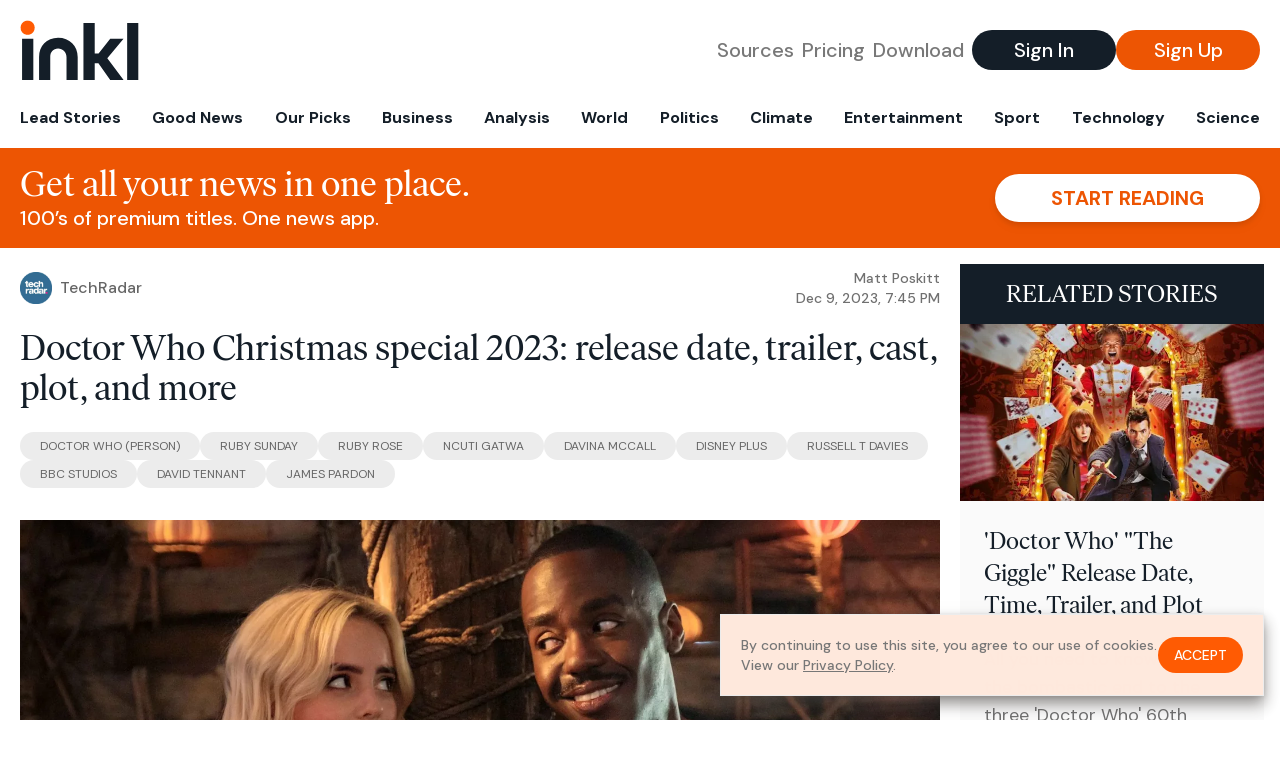

--- FILE ---
content_type: text/html; charset=utf-8
request_url: https://www.inkl.com/news/doctor-who-christmas-special-2023-release-date-trailer-cast-plot-and-more
body_size: 13830
content:
<!DOCTYPE html>
<html lang="en">
  <head>
    <meta charset="utf-8">
    <meta http-equiv="X-UA-Compatible" content="IE=edge">
    <meta name="viewport" content="width=device-width, initial-scale=1.0, maximum-scale=6.0">
    <meta name="format-detection" content="telephone=no">

    <link rel="preconnect" href="https://d33gy59ovltp76.cloudfront.net" crossorigin>
    <link rel="preconnect" href="https://images.inkl.com" crossorigin>
    <link rel="preconnect" href="https://fonts.googleapis.com">
    <link rel="preconnect" href="https://fonts.gstatic.com" crossorigin>

    <link rel="dns-prefetch" href="https://www.googletagmanager.com/">

    <link rel="preload" href="https://static.inkl.com/fonts2/IvarHeadline-Regular.woff2" as="font" type="font/woff2" crossorigin>

    <link rel="preload" href="https://static.inkl.com/fonts2/IvarText-Regular.woff2" as="font" type="font/woff2" crossorigin>

    <link rel="preload" href="https://fonts.googleapis.com/css2?family=DM+Sans:wght@400;500;700&display=swap" as="style" onload="this.onload=null;this.rel='stylesheet'">
    <noscript>
      <link href="https://fonts.googleapis.com/css2?family=DM+Sans:wght@400;500;700&display=swap" rel="stylesheet" type="text/css">
    </noscript>

    <link href="https://d33gy59ovltp76.cloudfront.net/assets/app-f6287c561729fd5371e6ba0d030e68fb.css?vsn=d" rel="stylesheet">

    <title>Doctor Who Christmas special 2023: release date,…</title>
    <meta name="description" content="Here&#39;s everything we know about the 2023 Doctor Who Christmas special on Disney Plus and the BBC.">
    <meta name="keywords" content="inkl, world news, news, news headlines, daily news, breaking news, news app, news today, today news, news today, global news">

    <link rel="canonical" href="https://www.techradar.com/streaming/doctor-who-christmas-special-2023">
    <meta name="robots" content="index, follow, max-image-preview:large, max-snippet:-1, max-video-preview:-1">

    <meta property="fb:app_id" content="365433033624261">
    <meta name="stripe-key" content="pk_live_4MaciIC6UIVKoR3FKLFpEAGp">

      <meta name="apple-itunes-app" content="app-id=993231222,affiliate-data=ct=website-top-banner&pt=117136954">

    <meta property="og:site_name" content="inkl">
<meta property="og:url" content="https://www.inkl.com/news/doctor-who-christmas-special-2023-release-date-trailer-cast-plot-and-more">
<meta property="og:title" content="Doctor Who Christmas special 2023: release date, trailer, cast, plot, and more">
<meta property="og:description" content="Here&#39;s everything we know about the 2023 Doctor Who Christmas special on Disney Plus and the BBC.">
<meta property="og:image" content="https://images.inkl.com/s3/article/lead_image/19890577/hC7cjiohRKuyq7wJ7yTBx6.png">
<meta property="og:type" content="article">
    <meta name="twitter:card" content="summary_large_image">
<meta name="twitter:site" content="@inkl">
<meta name="twitter:title" content="Doctor Who Christmas special 2023: release date, trailer, cast, plot, and more">
<meta name="twitter:description" content="Here&#39;s everything we know about the 2023 Doctor Who Christmas special on Disney Plus and the BBC.">
<meta name="twitter:image" content="https://images.inkl.com/s3/article/lead_image/19890577/hC7cjiohRKuyq7wJ7yTBx6.png">

    <link rel="apple-touch-icon" sizes="57x57" href="https://d33gy59ovltp76.cloudfront.net/images/icons/apple-icon-57x57-273487d41793ad42e18896c6892c03ac.png?vsn=d">
<link rel="apple-touch-icon" sizes="60x60" href="https://d33gy59ovltp76.cloudfront.net/images/icons/apple-icon-60x60-026cef62163fcb13a10329d5fd868f05.png?vsn=d">
<link rel="apple-touch-icon" sizes="72x72" href="https://d33gy59ovltp76.cloudfront.net/images/icons/apple-icon-72x72-870540e8737dc51009c67377905040ff.png?vsn=d">
<link rel="apple-touch-icon" sizes="76x76" href="https://d33gy59ovltp76.cloudfront.net/images/icons/apple-icon-76x76-20c7f2bd09af6a202c3888a12d8f6daa.png?vsn=d">
<link rel="apple-touch-icon" sizes="114x114" href="https://d33gy59ovltp76.cloudfront.net/images/icons/apple-icon-114x114-47a69498bf3d1195f494867a527e3be1.png?vsn=d">
<link rel="apple-touch-icon" sizes="120x120" href="https://d33gy59ovltp76.cloudfront.net/images/icons/apple-icon-120x120-f4d9e0a044a59fe65b605c220beaa87a.png?vsn=d">
<link rel="apple-touch-icon" sizes="144x144" href="https://d33gy59ovltp76.cloudfront.net/images/icons/apple-icon-144x144-bf03d0eb69cbd685da8ff304d68249f2.png?vsn=d">
<link rel="apple-touch-icon" sizes="152x152" href="https://d33gy59ovltp76.cloudfront.net/images/icons/apple-icon-152x152-e61a47ee784e3519a3d3a1dd27886a33.png?vsn=d">
<link rel="apple-touch-icon" sizes="180x180" href="https://d33gy59ovltp76.cloudfront.net/images/icons/apple-icon-180x180-fd7b9426499f791e179b83c9615abf71.png?vsn=d">

<link rel="icon" type="image/png" href="https://d33gy59ovltp76.cloudfront.net/images/icons/favicon-192x192-e7d1b5fa77fbacba2867ff948175b38b.png?vsn=d" sizes="192x192">
<link rel="icon" type="image/png" href="https://d33gy59ovltp76.cloudfront.net/images/icons/favicon-128x128-81766d2365575b2466669aa96fdd9659.png?vsn=d" sizes="128x128">
<link rel="icon" type="image/png" href="https://d33gy59ovltp76.cloudfront.net/images/icons/favicon-96x96-0a8fcd6fd4e29d031d64819211f6a1c2.png?vsn=d" sizes="96x96">
<link rel="icon" type="image/png" href="https://d33gy59ovltp76.cloudfront.net/images/icons/favicon-32x32-c3eec105929e24dddbd8c64f89f9bfd3.png?vsn=d" sizes="32x32">
<link rel="icon" type="image/png" href="https://d33gy59ovltp76.cloudfront.net/images/icons/favicon-16x16-6bbbe00d479c8e8e933b6d5dfb4b5a7a.png?vsn=d" sizes="16x16">


      <script>
        window.fbAsyncInit = function() {
          FB.init({
            appId            : '365433033624261',
            autoLogAppEvents : true,
            xfbml            : true,
            version          : 'v15.0'
          });
        };
      </script>
      <script defer crossorigin="anonymous" src="https://connect.facebook.net/en_US/sdk.js">
      </script>

    <script defer type="text/javascript" src="https://d33gy59ovltp76.cloudfront.net/assets/app-4bb34170b393e70645eb5199e6819026.js?vsn=d">
    </script>
    <script defer src="https://kit.fontawesome.com/6e9cffa9a6.js" crossorigin="anonymous">
    </script>




    
  <script type="application/ld+json">
    {"@context":"https://schema.org","@type":"NewsArticle","datePublished":"2023-12-09T19:45:12.000Z","description":"Here's everything we know about the 2023 Doctor Who Christmas special on Disney Plus and the BBC.","hasPart":{"@type":"WebPageElement","cssSelector":".paywall","isAccessibleForFree":"False"},"headline":"Doctor Who Christmas special 2023: release date, trailer, cast, plot, and more","image":["https://images.inkl.com/s3/article/lead_image/19890577/hC7cjiohRKuyq7wJ7yTBx6.png"],"isAccessibleForFree":"False","mainEntityOfPage":{"@id":"https://www.techradar.com/streaming/doctor-who-christmas-special-2023","@type":"WebPage"}}
  </script>

  </head>

  <body class="flex flex-col min-h-screen">
    <nav id="side-menu" class="bg-white fixed top-0 bottom-0 left-0 z-50 h-100 w-[var(--side-menu-width)] overflow-x-hidden overflow-y-auto hidden select-none">
  <div>
    <a class="flex items-center h-15 mx-5 border-b font-sans font-medium" href="/">
      Home
    </a>
  </div>

  <div>
    <a class="flex items-center h-15 mx-5 border-b font-sans font-medium" href="/glance">
      For You
    </a>
  </div>

  <div>
    <a class="flex items-center h-15 mx-5 border-b font-sans font-medium" href="/newsletters/morning-edition">
      The Morning Edition
    </a>
  </div>

  <div>
    <a class="flex items-center h-15 mx-5 border-b font-sans font-medium" href="/saved">
      Saved Articles
      <span class="inline-block text-orange ml-2">
        0
      </span>
    </a>
  </div>

  <div>
    <a class="flex items-center h-15 mx-5 border-b font-sans font-medium" href="/history">
      Reading History
    </a>
  </div>

  <div>
    <div class="flex items-center justify-between h-15 mx-5 border-b font-sans font-medium cursor-pointer bg-white top-0" data-expand="side-menu-publishers-list">
      Publishers <i class="fa-regular fa-chevron-right text-gray" data-expand-icon></i>
    </div>

    <div id="side-menu-publishers-list" class="hidden overflow-y-hidden">

    </div>
  </div>

  <div>
    <div class="flex items-center justify-between h-15 mx-5 border-b font-sans font-medium cursor-pointer bg-white top-0" data-expand="side-menu-tags-list">
      My Topics <i class="fa-regular fa-chevron-right text-gray" data-expand-icon></i>
    </div>

    <div id="side-menu-tags-list" class="hidden overflow-y-hidden">

    </div>
  </div>

  <div>
    <a class="flex items-center h-15 mx-5 border-b font-sans font-medium" href="/account">
      My Account
    </a>
  </div>

  <div>
    <a class="flex items-center h-15 mx-5 border-b font-sans font-medium" href="/plans">
      My Membership
    </a>
  </div>

  <div>
    <a class="flex items-center h-15 mx-5 border-b font-sans font-medium" href="/invite">
      Recommend inkl
    </a>
  </div>

  <div>
    <a class="flex items-center h-15 mx-5 border-b font-sans font-medium" href="/about">
      About inkl
    </a>
  </div>

  <div>
    <a class="flex items-center h-15 mx-5 border-b font-sans font-medium" href="/faqs">
      FAQs
    </a>
  </div>

  <div>
    <a class="flex items-center h-15 mx-5 border-b font-sans font-medium" href="/logout">
      Logout
    </a>
  </div>
</nav>

<div id="site-overlay" class="fixed top-0 bottom-0 left-0 right-0 z-40 bg-orange-200/[.5]"></div>

      <nav id="navbar-public-content" class="flex justify-between items-center px-4 py-2 border-b max-w-1280 w-full mx-auto md:border-none md:py-5 md:px-5">
  <a href="/" class="block">
    <img src="https://d33gy59ovltp76.cloudfront.net/images/branding/inkl-logo-no-tagline-positive-rgb-65407c529d147f60d429f3be2000a89d.svg?vsn=d" alt="inkl" class="h-8 w-auto md:h-15" width="169" height="85">
  </a>

  <div class="flex items-center gap-2 md:gap-4">
    <a href="/our-content-partners" rel="nofollow" class="hidden font-sans font-medium text-xl text-gray mx-1 lg:block">
      Sources
    </a>

    <a href="/features/#our-plans" rel="nofollow" class="hidden font-sans font-medium text-xl text-gray mx-1 lg:block">
      Pricing
    </a>

    <a href="/features/#download" rel="nofollow" class="hidden font-sans font-medium text-xl text-gray ml-1 mr-2 lg:block">
      Download
    </a>

    <a href="/signin" rel="nofollow" class="flex justify-center items-center font-sans text-xs w-24 h-7 text-white bg-blue-900 rounded-full md:h-10 md:w-36 md:text-xl md:font-medium">
      Sign In
    </a>

    <a href="/signin" rel="nofollow" class="flex justify-center items-center font-sans text-xs w-24 h-7 text-white bg-orange-500 rounded-full md:h-10 md:w-36 md:text-xl md:font-medium">
      Sign Up
    </a>
  </div>
</nav>

  <div id="navbar-public-content-nav-items" itemtype="http://www.schema.org/SiteNavigationElement" itemscope="itemscope" class="flex overflow-x-auto scrollbar-none max-w-1280 w-full mx-auto md:justify-between">

      <a href="/sections/lead-stories" class="flex whitespace-nowrap items-center font-sans font-bold text-xs h-12 hover:text-orange pt-1 border-b-4 border-transparent px-2 first:pl-4 last:pr-4 md:text-base md:pb-4 md:first:pl-5 md:last:pr-5 md:border-b-0">
        <meta content="Lead Stories" itemprop="name" itemprop="url">
        Lead Stories
      </a>

      <a href="/sections/good-news" class="flex whitespace-nowrap items-center font-sans font-bold text-xs h-12 hover:text-orange pt-1 border-b-4 border-transparent px-2 first:pl-4 last:pr-4 md:text-base md:pb-4 md:first:pl-5 md:last:pr-5 md:border-b-0">
        <meta content="Good News" itemprop="name" itemprop="url">
        Good News
      </a>

      <a href="/sections/editors-picks" class="flex whitespace-nowrap items-center font-sans font-bold text-xs h-12 hover:text-orange pt-1 border-b-4 border-transparent px-2 first:pl-4 last:pr-4 md:text-base md:pb-4 md:first:pl-5 md:last:pr-5 md:border-b-0">
        <meta content="Our Picks" itemprop="name" itemprop="url">
        Our Picks
      </a>

      <a href="/sections/business" class="flex whitespace-nowrap items-center font-sans font-bold text-xs h-12 hover:text-orange pt-1 border-b-4 border-transparent px-2 first:pl-4 last:pr-4 md:text-base md:pb-4 md:first:pl-5 md:last:pr-5 md:border-b-0">
        <meta content="Business" itemprop="name" itemprop="url">
        Business
      </a>

      <a href="/sections/analysis" class="flex whitespace-nowrap items-center font-sans font-bold text-xs h-12 hover:text-orange pt-1 border-b-4 border-transparent px-2 first:pl-4 last:pr-4 md:text-base md:pb-4 md:first:pl-5 md:last:pr-5 md:border-b-0">
        <meta content="Analysis" itemprop="name" itemprop="url">
        Analysis
      </a>

      <a href="/sections/world" class="flex whitespace-nowrap items-center font-sans font-bold text-xs h-12 hover:text-orange pt-1 border-b-4 border-transparent px-2 first:pl-4 last:pr-4 md:text-base md:pb-4 md:first:pl-5 md:last:pr-5 md:border-b-0">
        <meta content="World" itemprop="name" itemprop="url">
        World
      </a>

      <a href="/sections/politics" class="flex whitespace-nowrap items-center font-sans font-bold text-xs h-12 hover:text-orange pt-1 border-b-4 border-transparent px-2 first:pl-4 last:pr-4 md:text-base md:pb-4 md:first:pl-5 md:last:pr-5 md:border-b-0">
        <meta content="Politics" itemprop="name" itemprop="url">
        Politics
      </a>

      <a href="/sections/climate" class="flex whitespace-nowrap items-center font-sans font-bold text-xs h-12 hover:text-orange pt-1 border-b-4 border-transparent px-2 first:pl-4 last:pr-4 md:text-base md:pb-4 md:first:pl-5 md:last:pr-5 md:border-b-0">
        <meta content="Climate" itemprop="name" itemprop="url">
        Climate
      </a>

      <a href="/sections/entertainment" class="flex whitespace-nowrap items-center font-sans font-bold text-xs h-12 hover:text-orange pt-1 border-b-4 border-transparent px-2 first:pl-4 last:pr-4 md:text-base md:pb-4 md:first:pl-5 md:last:pr-5 md:border-b-0">
        <meta content="Entertainment" itemprop="name" itemprop="url">
        Entertainment
      </a>

      <a href="/sections/sport" class="flex whitespace-nowrap items-center font-sans font-bold text-xs h-12 hover:text-orange pt-1 border-b-4 border-transparent px-2 first:pl-4 last:pr-4 md:text-base md:pb-4 md:first:pl-5 md:last:pr-5 md:border-b-0">
        <meta content="Sport" itemprop="name" itemprop="url">
        Sport
      </a>

      <a href="/sections/technology" class="flex whitespace-nowrap items-center font-sans font-bold text-xs h-12 hover:text-orange pt-1 border-b-4 border-transparent px-2 first:pl-4 last:pr-4 md:text-base md:pb-4 md:first:pl-5 md:last:pr-5 md:border-b-0">
        <meta content="Technology" itemprop="name" itemprop="url">
        Technology
      </a>

      <a href="/sections/science" class="flex whitespace-nowrap items-center font-sans font-bold text-xs h-12 hover:text-orange pt-1 border-b-4 border-transparent px-2 first:pl-4 last:pr-4 md:text-base md:pb-4 md:first:pl-5 md:last:pr-5 md:border-b-0">
        <meta content="Science" itemprop="name" itemprop="url">
        Science
      </a>

  </div>


    <main role="main" class="grow flex flex-col" side-menu-pushable>
      <div class="bg-orange-500 text-white sticky top-0 z-10">
  <div class="px-3 pt-4 pb-5 md:hidden">
    <div class="font-headline text-[26px] text-center">Get all your news in one place.</div>

    <div class="flex gap-3 justify-center items-center mt-2">
      <div class="font-sans text-xs leading-tight text-right">
        100’s of premium titles. <br> One app.
      </div>

      <a href="/signin" rel="nofollow" class="flex justify-center items-center font-sans font-bold text-xs h-7 px-5 text-orange-500 bg-white rounded-full uppercase whitespace-nowrap drop-shadow-md">
        Start reading
      </a>
    </div>
  </div>

  <div class="hidden justify-between items-center px-5 py-4 max-w-1280 w-full mx-auto md:flex">
    <div>
      <div class="font-headline text-4xl">Get all your news in one place.</div>
      <div class="font-sans font-medium text-xl">
        100’s of premium titles. One news app.
      </div>
    </div>

    <a href="/signin" rel="nofollow" class="flex justify-center items-center font-sans font-bold text-xl h-12 px-14 text-orange-500 bg-white rounded-full uppercase whitespace-nowrap drop-shadow-md">
      Start reading
    </a>
  </div>
</div>

<div class="flex flex-col pb-5 overflow-x-hidden max-w-1280 w-full mx-auto md:flex-row">
  <div>
    <div class="p-4 md:p-5">
      <div class="flex items-center">
        <img src="https://images.inkl.com/s3/publisher/icon_rounded/275/techradar-icon-rounded.png" alt="TechRadar" class="w-6 h-6 md:w-8 md:h-8" width="50" height="50">

        <div class="font-sans font-medium text-xs text-gray-600 ml-2 md:text-base">
          TechRadar
        </div>

        <div class="font-sans font-medium text-2xs text-gray-500 text-right ml-auto md:text-xs">

            <div>Matt Poskitt</div>


            <time local-datetime local-datetime-format="short-datetime" datetime="2023-12-09T19:45:12.000Z">
            </time>

        </div>
      </div>

      <h1 class="font-headline text-4xl mt-5">Doctor Who Christmas special 2023: release date, trailer, cast, plot, and more</h1>

        <div class="flex flex-wrap gap-x-4 gap-y-3 mt-6">

            <a href="/topics/doctor-who-person" class="font-sans grow text-center text-2xs uppercase leading-none text-gray-600 bg-gray-200 whitespace-nowrap rounded-full px-5 py-2 md:grow-0">
              Doctor Who (Person)
            </a>

            <a href="/topics/ruby-sunday" class="font-sans grow text-center text-2xs uppercase leading-none text-gray-600 bg-gray-200 whitespace-nowrap rounded-full px-5 py-2 md:grow-0">
              Ruby Sunday
            </a>

            <a href="/topics/ruby-rose" class="font-sans grow text-center text-2xs uppercase leading-none text-gray-600 bg-gray-200 whitespace-nowrap rounded-full px-5 py-2 md:grow-0">
              Ruby Rose
            </a>

            <a href="/topics/ncuti-gatwa" class="font-sans grow text-center text-2xs uppercase leading-none text-gray-600 bg-gray-200 whitespace-nowrap rounded-full px-5 py-2 md:grow-0">
              Ncuti Gatwa
            </a>

            <a href="/topics/davina-mccall" class="font-sans grow text-center text-2xs uppercase leading-none text-gray-600 bg-gray-200 whitespace-nowrap rounded-full px-5 py-2 md:grow-0">
              Davina McCall
            </a>

            <a href="/topics/disney-plus" class="font-sans grow text-center text-2xs uppercase leading-none text-gray-600 bg-gray-200 whitespace-nowrap rounded-full px-5 py-2 md:grow-0">
              Disney Plus
            </a>

            <a href="/topics/russell-t-davies-person" class="font-sans grow text-center text-2xs uppercase leading-none text-gray-600 bg-gray-200 whitespace-nowrap rounded-full px-5 py-2 md:grow-0">
              Russell T Davies
            </a>

            <a href="/topics/bbc-studios" class="font-sans grow text-center text-2xs uppercase leading-none text-gray-600 bg-gray-200 whitespace-nowrap rounded-full px-5 py-2 md:grow-0">
              BBC Studios
            </a>

            <a href="/topics/david-tennant" class="font-sans grow text-center text-2xs uppercase leading-none text-gray-600 bg-gray-200 whitespace-nowrap rounded-full px-5 py-2 md:grow-0">
              David Tennant
            </a>

            <a href="/topics/james-pardon" class="font-sans grow text-center text-2xs uppercase leading-none text-gray-600 bg-gray-200 whitespace-nowrap rounded-full px-5 py-2 md:grow-0">
              James Pardon
            </a>

        </div>

      <div class="article-content relative mt-8" locked data-article-id="doctor-who-christmas-special-2023-release-date-trailer-cast-plot-and-more">
        <figure><img src="https://cdn.mos.cms.futurecdn.net/hC7cjiohRKuyq7wJ7yTBx6.png" width="640" height="360"><figcaption>Ruby Rose and The Doctor look at each other in Doctor Who's 2023 Christmas special.</figcaption></figure><p><em>Doctor Who</em> at Christmas. Cosying up in front of a warm fire after a long day of scarfing down turkey, stuffing, and whatnot to see the latest adventure in the TARDIS. It just feels right – and it's been sorely missed for six long years. </p><p>Finally, though, that barren streak will end with the 15th Doctor's debut in 2023 Christmas special 'The Church on Ruby Road' this holiday season. With <a href="https://www.techradar.com/tag/doctor-who" target="_blank" rel="noopener"><em>Doctor Who</em></a>'s 60th anniversary specials officially ending with 'The Giggle' on December 9 – a three-part narrative that seems to be bid farewell (albeit a temporary one, in our view) to David Tennant's Time Lord and Catherine Tate's Donna Noble once more – it's time to look ahead to the iconic sci-fi show's future.</p><div class="paywall">
<p>Indeed, the new TARDIS team – Ncuti Gatwa and Millie Gibson – make their official debuts as the Doctor and new companion Ruby Rose later this month, with the TV special set to air on the BBC in the UK and <a href="https://www.techradar.com/news/disney-plus-movies-shows-free-trial-hamilton-and-more-explained" target="_blank" rel="noopener">Disney Plus</a> internationally. Ahead of its arrival, we've rounded up everything worth knowing about 'The Church on Ruby Road', including its release date and time, cast list, plot specifics, and more. Materializing that important information in three, two, one...</p>
<h2 class="article-body__section" id="section-doctor-who-christmas-special-2023-release-date"><span>Doctor Who Christmas special 2023 release date</span></h2>
<figure><img src="https://cdn.mos.cms.futurecdn.net/xqBPsBfPPJvvcgL32ykvRV.jpg" width="640" height="360"><figcaption>Ncuti Gatwa's 15th Doctor will make his first proper appearance on Christmas Day. (Image credit: BBC Studios/Bad Wolf/James Pardon)</figcaption></figure>
<p>The 2023 <em>Doctor Who</em> Christmas special will premiere on Christmas Day (December 25). As mentioned, it'll air on BBC One and <a href="https://www.techradar.com/tag/bbc-iplayer" target="_blank" rel="noopener">BBC iPlayer</a> in the UK, as well as Disney Plus, aka one of the world's <a href="https://www.techradar.com/best/best-tv-streaming-service-cord-cutting-compare" target="_blank" rel="noopener">best streaming services</a>, in the US, Australia, and anywhere else in the world.</p>
<p>British viewers can settle in for more wibbly wobbly timey wimey goings-on at 5:55pm GMT. Thankfully, American and Australian viewers won't have to avoid spoilers for hours on end as it's getting a simultaneous release on Disney's primary streamer. So, for US audiences, you can stream it at 12:55 pm ET / 9:55 am PT. Australians can watch it at 3:55am AEST on December 26.</p>
<p>The special will run for 55 minutes, too, so the 15th Doctor's first outing will be done in less than an hour.</p>
<h2 class="article-body__section" id="section-doctor-who-christmas-special-2023-cast"><span>Doctor Who Christmas special 2023 cast</span></h2>
<figure><img src="https://cdn.mos.cms.futurecdn.net/jjRP5ryHro7bNEu74CGjZd.jpg" width="640" height="360"><figcaption>Davina McCall will play herself in the TV special. (Image credit: BBC Studios/Bad Wolf/James Pardon)</figcaption></figure>
<p>The <a href="https://www.bbc.co.uk/mediacentre/2023/doctor-who-christmas-day-the-church-on-ruby-road/" target="_blank" rel="noopener">BBC</a> has confirmed the main cast for 'The Church on Ruby Road':</p>
<ul>
<li>Ncuti Gatwa as The Doctor</li>
<li>Millie Gibson as Ruby Sunday</li>
<li>Davina McCall as herself</li>
<li>Mary Malone as Trudy</li>
<li>Antia Dobson as Mrs Flood</li>
<li>Hemi Yeroham as Abdul</li>
<li>Michelle Greenidge as Carla, Ruby's mom</li>
<li>Angela Wynter as Cherry, Ruby's grandmother</li>
</ul>
<h2 class="article-body__section" id="section-doctor-who-christmas-special-2023-plot-synopsis"><span>Doctor Who Christmas special 2023 plot synopsis</span></h2>
<figure><img src="https://cdn.mos.cms.futurecdn.net/8MwFmjXKHR9FYkdNo6WUNn.jpg" width="640" height="360"><figcaption>What lies in story for Ruby Sunday in the Christmas special? (Image credit: James Pardon/Bad Wolf/BBC Studios)</figcaption></figure>
<p>The 2023 <em>Doctor Who</em> Christmas special will be the first proper adventure for Gatwa's 15th Doctor – you know, after his surprise cameo in 'The Giggle' – as well as mark the debut of his new companion Ruby Sunday (Gibson).</p>
<p>Taking over from Tennant's 14th iteration of the Time Lord, it'll see Gatwa encounter mythical goblins as his life collides with Ruby's, with showrunner Russell T. Davies telling the BBC: "From day one in this job, I wanted <em>Doctor Who</em> back on Christmas Day! And with Ncuti, Millie, Davina and the Goblin King, I hope it’s a feast for all the family!"</p>
<figure><img src="https://cdn.mos.cms.futurecdn.net/Z8W8e4f5mAJcogiQEWAx86.jpg" width="640" height="360"><figcaption>Get ready to see some goblins as you're *ahem* gobblin' down your Christmas dinner leftovers. (Image credit: BBC Studios/Bad Wolf/Maxine Howell)</figcaption></figure>
<p>Little else is known about the special's plot – to be fair, we don't want spoilers pre-release – but the BBC has teased how Ruby comes to meet the Doctor as part of proceedings: "Ruby Sunday... was abandoned on Christmas Eve as a baby. Now living with her mum Carla and grandmother Cherry, her world is about to be turned upside when she encounters the Doctor and the two set off on their first adventure together."</p>
<p>Upon her casting announcement in the Christmas special, Davina McCall –who's set to play herself in the Who-niverse, stated: "It is beyond an honour to be asked to appear in not only Doctor Who, but also Ncuti’s first episode as the new Doctor. It was such an extraordinary experience and Russell has written you all a Christmas delight! Now I just can’t wait for everyone to see it!"</p>
<p>Curiously, the presenter/actor previously voiced the Davinadroid in 2005's 'Bad Wolf' episode, which saw Christopher Eccleston's Ninth Doctor trapped in a futuristic version of reality series <em>Big Brother</em>. That was also Davies's first season in charge of the show so, clearly, McCall and Davies get on well.</p>
<h2 class="article-body__section" id="section-doctor-who-christmas-special-2023-trailer"><span>Doctor Who Christmas special 2023 trailer</span></h2>
<figure class="video-figure"><div style="width: 100%; height: auto; padding-top: 56.25%; position: relative; overflow: hidden;"><iframe src="https://www.youtube.com/embed/S2LKKnf4riw" style="width: 100%; height: 100%; position: absolute; top: 0; left: 0; right: 0; bottom: 0; margin: 0; padding-bottom: 20px;" frameborder="0"></iframe></div></figure>
<p>With Tennant's second run as the Doctor seemingly coming to an end – we don't think this is the last we've seen of him – in 'The Giggle', the BBC released a short teaser for 'The Church of Ruby Road', which albeit briefly lifts the lid on what to expect from the 2023 holiday caper.</p>
<p>In it, we see the Doctor running into Ruby in a nightclub (of all places!) before the duo find themselves making their way aboard the goblins' sky-faring ship and getting into all sorts of trouble. Watch the brief teaser above for more on the wild and frenetic adventure they'll become enveloped in in just two and a half weeks.</p>
<h2 class="article-body__section" id="section-doctor-who-christmas-special-2023-what-s-next"><span>Doctor Who Christmas special 2023: what's next? </span></h2>
<figure><img src="https://cdn.mos.cms.futurecdn.net/u6vk925PZKt6tx7P5rAthB.png" width="640" height="360"><figcaption>Expect Doctor Who season 14 to traverse the universe like its predecessors did. (Image credit: BBC Studios/Bad Wolf)</figcaption></figure>
<p>Following the conclusion of the 2023 Christmas special, <em>Doctor Who</em> will return for the rebooted show's 14th season (strangely, it's also being called <em>Doctor Who</em> season 1) next year. No official launch date has been announced, but there are rumors of a early 2024 release. It'll consist of eight episodes, too, with the mystery surrounding Ruby's birth expected to play an integral role in its wider plot.</p>
<p>Special guest stars in the form of Jonathan Groff (<em>Frozen</em>, <a href="https://www.techradar.com/reviews/the-matrix-resurrections" target="_blank" rel="noopener"><em>The Matrix Resurrections</em></a>), Lenny Rush (<em>Enola Holmes 2</em>), Aneurin Barnard (<em>Dunkirk</em>), Jinkx Monsoon (<em>Ru Paul's Drag Race</em>), and Indira Varma (<a href="https://www.techradar.com/tag/game-of-thrones" target="_blank" rel="noopener"><em>Game of Thrones</em></a>) have already been announced. Monsoon is expected to play a big role in season 14, while Barnard will play a mysterious character called Roger ap Gwilliam (per the <a href="https://www.bbc.co.uk/mediacentre/2023/doctor-who-jemma-redgrave-aneurin-barnard/" target="_blank" rel="noopener">BBC</a>) and Varma is portraying a character known as The Duchess.</p>
<div class="instagram-embed"><blockquote class="instagram-media" data-instgrm-captioned data-instgrm-version="6">
<p><a href="https://www.instagram.com/p/CqlEpBlshea/" target="_blank" rel="noopener">A post shared by Doctor Who (@bbcdoctorwho)</a></p>
<p>A photo posted by  on </p>
</blockquote></div>
<p>There'll be some familiar faces appearing in the show's next installment, too. The BBC confirmed Jemma Redgrave is back as UNIT director Kate Stewart, while Bonnie Langford will make her return as Mel Bush (per the <a href="https://www.bbc.co.uk/mediacentre/2023/bonnie-langford-doctor-who-return/" target="_blank" rel="noopener">BBC</a>), a companion of the Sixth and Seventh Doctors between 1986 and 1987. She also made a brief cameo in the final episode of Jodie Whittaker's stint as the 13th Doctor in 2022, and another in the final 60th anniversary special 'The Giggle'.</p>
<hr>
<p>For more <em>Doctor Who</em> coverage, read our guide on <a href="https://www.techradar.com/features/every-doctor-who-christmas-special-ranked-from-worst-to-best" target="_blank" rel="noopener">every <em>Doctor Who</em> Christmas special ranked</a>. Additionally, see if you agree with our selection of the <a href="https://www.techradar.com/best/best-doctor-who-episodes" target="_blank" rel="noopener">20 best <em>Doctor Who</em> episodes</a> ever made, or why the <a href="https://www.techradar.com/streaming/doctor-whos-whole-library-will-be-available-to-stream-very-soon-but-not-on-disney-plus" target="_blank" rel="noopener">entire <em>Doctor Who</em> collection isn't available to stream on Disney Plus</a>.</p>
</div>

          <div class="gradient-container"></div>

      </div>

      <div>
        <div class="bg-orange p-6 bg-[url('/images/branding/inkl-watermark.svg')] bg-no-repeat bg-left-bottom bg-[length:200px_100px] md:bg-contain">
  <div class="font-serif text-4.5xl text-white text-center leading-tight">
    Sign up to read this article
  </div>

  <div class="font-sans font-medium text-lg text-white text-center leading-6 mt-4 mb-8">
    Read news from 100’s of titles, curated specifically for you.
  </div>

  <form join-form-v2 additional-join-params="{&quot;locked&quot;:true,&quot;article&quot;:&quot;doctor-who-christmas-special-2023-release-date-trailer-cast-plot-and-more&quot;,&quot;through&quot;:&quot;public_article&quot;}" class="max-w-xs mx-auto mt-6" onsubmit="return false;" novalidate>
  <input name="email" type="email" placeholder="Your email address" class="flex items-center justify-center w-full h-11 font-sans font-medium text-md placeholder:font-normal placeholder:text-base text-center rounded-full outline-none">

  <div email-required-error class="font-sans font-medium text-center py-1 text-red-900 hidden">
    Email is required
  </div>

  <div email-invalid-error class="font-sans font-medium text-center py-1 text-red-900 hidden">
    Email is invalid
  </div>

  <div email-registered-error class="font-sans font-medium text-center py-1 text-white hidden">
    Email is already registered. <br> Please
    <a href="/signin" class="text-red-900 underline underline-offset-2">sign in</a>
    instead.
  </div>

  <button type="submit" class="block w-full mt-3 h-12 font-sans font-medium text-lg tracking-wider uppercase bg-blue-900 text-white rounded-full drop-shadow-md z-0">
    <i class="fa-solid fa-spinner fa-spin hidden" processing-icon></i>
    <span>Start reading</span>
  </button>
</form>

  <div>
    <div class="font-sans font-medium text-center mt-6">
      Already a member?
      <a href="/signin?article=doctor-who-christmas-special-2023-release-date-trailer-cast-plot-and-more" class="underline underline-offset-2">
        Sign in here
      </a>
    </div>
  </div>
</div>
      </div>

      <div class="hidden md:block">
        <div class="font-headline text-4xl my-8">Top stories on inkl right now</div>

<div class="flex flex-col gap-6">

    <div>
  <a href="/news/baby-stops-breathing-after-ice-tear-gas-hits-family-car-on-their-way-home" itemprop="url" class="block bg-gray-100">
    <meta itemprop="name" content="Baby Stops Breathing After ICE Tear Gas Hits Family Car on Their Way Home">

    <div class="px-3 py-3 md:px-6 md:py-6 overflow-auto">

        <img src="https://images.inkl.com/s3/article/lead_image/22916404/ice-out.png?w=600" alt="Baby Stops Breathing After ICE Tear Gas Hits Family Car on Their Way Home" class="w-44 h-44 object-cover ml-3 mb-1 rounded float-right lg:w-80 lg:h-52 lg:ml-6 lg:mb-0" width="120" height="120" loading="lazy">

      <div class="font-headline text-2xl leading-7 pt-1 md:leading-8">
        Baby Stops Breathing After ICE Tear Gas Hits Family Car on Their Way Home
      </div>

      <div class="font-sans text-gray-500 pt-4">
        A Minneapolis family say ICE deployed tear gas that filled their car during protests, leaving a six-month-old baby unresponsive and several children hospitalised.
      </div>

      <div class="flex items-center pt-7">
        <img src="https://images.inkl.com/s3/publisher/icon_rounded/293/ib-times-uk-icon-rounded.png?w=50" alt="International Business Times UK" class="w-6 h-6 md:w-8 md:h-8" width="50" height="50" loading="lazy">

        <div class="font-sans font-medium text-2xs text-gray-600 ml-2 md:text-base">
          International Business Times UK
        </div>
      </div>
    </div>
  </a>
</div>


    <div>
  <a href="/news/trump-inauguration-anniversary-walkouts-here-s-what-to-know" itemprop="url" class="block bg-gray-100">
    <meta itemprop="name" content="Trump inauguration anniversary walkouts: here’s what to know">

    <div class="px-3 py-3 md:px-6 md:py-6 overflow-auto">

        <img src="https://images.inkl.com/s3/article/lead_image/22916372/1000.jpg?w=600" alt="Trump inauguration anniversary walkouts: here’s what to know" class="w-44 h-44 object-cover ml-3 mb-1 rounded float-right lg:w-80 lg:h-52 lg:ml-6 lg:mb-0" width="120" height="120" loading="lazy">

      <div class="font-headline text-2xl leading-7 pt-1 md:leading-8">
        Trump inauguration anniversary walkouts: here’s what to know
      </div>

      <div class="font-sans text-gray-500 pt-4">
        Amid escalating ICE raids and attacks on gender-affirming care, organizers ask people to join ‘Free America Walkout’
      </div>

      <div class="flex items-center pt-7">
        <img src="https://images.inkl.com/s3/publisher/icon_rounded/13/the-guardian-icon-rounded-5.png?w=50" alt="The Guardian - US" class="w-6 h-6 md:w-8 md:h-8" width="50" height="50" loading="lazy">

        <div class="font-sans font-medium text-2xs text-gray-600 ml-2 md:text-base">
          The Guardian - US
        </div>
      </div>
    </div>
  </a>
</div>


    <div>
  <a href="/news/it-s-whiplash-reversed-cuts-incredibly-disruptive-for-us-mental-health-and-substance-abuse-programs" itemprop="url" class="block bg-gray-100">
    <meta itemprop="name" content="‘It’s whiplash’: reversed cuts ‘incredibly disruptive’ for US mental health and substance abuse programs">

    <div class="px-3 py-3 md:px-6 md:py-6 overflow-auto">

        <img src="https://images.inkl.com/s3/article/lead_image/22916182/1000.jpg?w=600" alt="‘It’s whiplash’: reversed cuts ‘incredibly disruptive’ for US mental health and substance abuse programs" class="w-44 h-44 object-cover ml-3 mb-1 rounded float-right lg:w-80 lg:h-52 lg:ml-6 lg:mb-0" width="120" height="120" loading="lazy">

      <div class="font-headline text-2xl leading-7 pt-1 md:leading-8">
        ‘It’s whiplash’: reversed cuts ‘incredibly disruptive’ for US mental health and substance abuse programs
      </div>

      <div class="font-sans text-gray-500 pt-4">
        Grantees outline risks to vulnerable populations over uncertainty of funds creating gaps in care
      </div>

      <div class="flex items-center pt-7">
        <img src="https://images.inkl.com/s3/publisher/icon_rounded/13/the-guardian-icon-rounded-5.png?w=50" alt="The Guardian - US" class="w-6 h-6 md:w-8 md:h-8" width="50" height="50" loading="lazy">

        <div class="font-sans font-medium text-2xs text-gray-600 ml-2 md:text-base">
          The Guardian - US
        </div>
      </div>
    </div>
  </a>
</div>


    <div>
  <a href="/news/nasa-hopes-to-launch-artemis-2-astronauts-to-the-moon-next-month-but-it-s-going-to-be-tight-this-is-not-a-rush" itemprop="url" class="block bg-gray-100">
    <meta itemprop="name" content="NASA hopes to launch Artemis 2 astronauts to the moon next month, but it&#39;s going to be tight: &#39;This is not a rush&#39;">

    <div class="px-3 py-3 md:px-6 md:py-6 overflow-auto">

        <img src="https://images.inkl.com/s3/article/lead_image/22915558/SbhpJ2dVFCoSFnHyPXgxSB-1280-80.jpg?w=600" alt="NASA hopes to launch Artemis 2 astronauts to the moon next month, but it&#39;s going to be tight: &#39;This is not a rush&#39;" class="w-44 h-44 object-cover ml-3 mb-1 rounded float-right lg:w-80 lg:h-52 lg:ml-6 lg:mb-0" width="120" height="120" loading="lazy">

      <div class="font-headline text-2xl leading-7 pt-1 md:leading-8">
        NASA hopes to launch Artemis 2 astronauts to the moon next month, but it's going to be tight: 'This is not a rush'
      </div>

      <div class="font-sans text-gray-500 pt-4">
        NASA hopes to launch its crewed Artemis 2 moon mission in early February, but everything will have to go right to hit that ambitious target.
      </div>

      <div class="flex items-center pt-7">
        <img src="https://images.inkl.com/s3/publisher/icon_rounded/272/space-icon-rounded.png?w=50" alt="Space" class="w-6 h-6 md:w-8 md:h-8" width="50" height="50" loading="lazy">

        <div class="font-sans font-medium text-2xs text-gray-600 ml-2 md:text-base">
          Space
        </div>
      </div>
    </div>
  </a>
</div>

      <div class="bg-orange p-6 bg-[url('/images/branding/inkl-watermark.svg')] bg-no-repeat bg-left-bottom bg-[length:200px_100px] md:bg-contain">
  <div class="font-serif text-3xl text-white text-center leading-tight max-w-xl mx-auto md:text-3xl">
    One subscription that gives you access to news from hundreds of sites
  </div>

  <form join-form-v2 additional-join-params="{&quot;locked&quot;:true,&quot;article&quot;:&quot;doctor-who-christmas-special-2023-release-date-trailer-cast-plot-and-more&quot;,&quot;through&quot;:&quot;public_article&quot;}" class="max-w-xs mx-auto mt-6" onsubmit="return false;" novalidate>
  <input name="email" type="email" placeholder="Your email address" class="flex items-center justify-center w-full h-11 font-sans font-medium text-md placeholder:font-normal placeholder:text-base text-center rounded-full outline-none">

  <div email-required-error class="font-sans font-medium text-center py-1 text-red-900 hidden">
    Email is required
  </div>

  <div email-invalid-error class="font-sans font-medium text-center py-1 text-red-900 hidden">
    Email is invalid
  </div>

  <div email-registered-error class="font-sans font-medium text-center py-1 text-white hidden">
    Email is already registered. <br> Please
    <a href="/signin" class="text-red-900 underline underline-offset-2">sign in</a>
    instead.
  </div>

  <button type="submit" class="block w-full mt-3 h-12 font-sans font-medium text-lg tracking-wider uppercase bg-blue-900 text-white rounded-full drop-shadow-md z-0">
    <i class="fa-solid fa-spinner fa-spin hidden" processing-icon></i>
    <span>Start reading</span>
  </button>
</form>

  <div>
    <div class="font-sans font-medium text-center mt-6">
      Already a member?
      <a href="/signin?article=doctor-who-christmas-special-2023-release-date-trailer-cast-plot-and-more" class="underline underline-offset-2">
        Sign in here
      </a>
    </div>
  </div>
</div>


    <div>
  <a href="/news/us-boy-11-allegedly-shoots-father-to-death-after-nintendo-switch-taken-away" itemprop="url" class="block bg-gray-100">
    <meta itemprop="name" content="US boy, 11, allegedly shoots father to death after Nintendo Switch taken away">

    <div class="px-3 py-3 md:px-6 md:py-6 overflow-auto">

        <img src="https://images.inkl.com/s3/article/lead_image/22914838/1000.jpg?w=600" alt="US boy, 11, allegedly shoots father to death after Nintendo Switch taken away" class="w-44 h-44 object-cover ml-3 mb-1 rounded float-right lg:w-80 lg:h-52 lg:ml-6 lg:mb-0" width="120" height="120" loading="lazy">

      <div class="font-headline text-2xl leading-7 pt-1 md:leading-8">
        US boy, 11, allegedly shoots father to death after Nintendo Switch taken away
      </div>

      <div class="font-sans text-gray-500 pt-4">
        Pennsylvania boy facing criminal homicide charges after 13 January shooting at family’s home
      </div>

      <div class="flex items-center pt-7">
        <img src="https://images.inkl.com/s3/publisher/icon_rounded/13/the-guardian-icon-rounded-5.png?w=50" alt="The Guardian - US" class="w-6 h-6 md:w-8 md:h-8" width="50" height="50" loading="lazy">

        <div class="font-sans font-medium text-2xs text-gray-600 ml-2 md:text-base">
          The Guardian - US
        </div>
      </div>
    </div>
  </a>
</div>


    <div>
  <a href="/news/arkansas-case-on-zoning-laws-being-used-to-exclude-gun-shops" itemprop="url" class="block bg-gray-100">
    <meta itemprop="name" content="Arkansas Case on Zoning Laws Being Used to Exclude Gun Shops">

    <div class="px-3 py-3 md:px-6 md:py-6 overflow-auto">

        <img src="https://images.inkl.com/s3/publisher/cover/212/reason-cover.png?w=600" alt="Arkansas Case on Zoning Laws Being Used to Exclude Gun Shops" class="w-44 h-44 object-cover ml-3 mb-1 rounded float-right lg:w-80 lg:h-52 lg:ml-6 lg:mb-0" width="120" height="120" loading="lazy">

      <div class="font-headline text-2xl leading-7 pt-1 md:leading-8">
        Arkansas Case on Zoning Laws Being Used to Exclude Gun Shops
      </div>

      <div class="font-sans text-gray-500 pt-4">
        In yesterday's Arkansas Supreme Court decision in Eureka Gun & Pawn, LLC v. City of Eureka Springs, the majority dismissed… The post Arkansas Case on Zoning Laws Being Used to Exclude Gun Shops appeared first on Reason.com.
      </div>

      <div class="flex items-center pt-7">
        <img src="https://images.inkl.com/s3/publisher/icon_rounded/212/reason-icon-rounded.png?w=50" alt="Reason" class="w-6 h-6 md:w-8 md:h-8" width="50" height="50" loading="lazy">

        <div class="font-sans font-medium text-2xs text-gray-600 ml-2 md:text-base">
          Reason
        </div>
      </div>
    </div>
  </a>
</div>


</div>
      </div>
    </div>
  </div>

  <div class="grow shrink-0 px-4 md:w-80 md:pt-4 md:pl-0">
    <div class="flex justify-center items-center font-headline text-2xl uppercase text-white bg-blue-900 h-15">
      Related Stories
    </div>

    <div class="flex flex-col gap-5" public-article-related-stories="doctor-who-christmas-special-2023-release-date-trailer-cast-plot-and-more">
      <div class="flex justify-center items-center bg-gray-100 h-96">
        <div class="fa-3x text-gray-200">
          <i class="fas fa-circle-notch fa-spin"></i>
        </div>
      </div>
    </div>
  </div>
</div>

<div class="px-4 md:hidden">
  <div class="font-headline text-4xl my-8">Top stories on inkl right now</div>

<div class="flex flex-col gap-6">

    <div>
  <a href="/news/baby-stops-breathing-after-ice-tear-gas-hits-family-car-on-their-way-home" itemprop="url" class="block bg-gray-100">
    <meta itemprop="name" content="Baby Stops Breathing After ICE Tear Gas Hits Family Car on Their Way Home">

    <div class="px-3 py-3 md:px-6 md:py-6 overflow-auto">

        <img src="https://images.inkl.com/s3/article/lead_image/22916404/ice-out.png?w=600" alt="Baby Stops Breathing After ICE Tear Gas Hits Family Car on Their Way Home" class="w-44 h-44 object-cover ml-3 mb-1 rounded float-right lg:w-80 lg:h-52 lg:ml-6 lg:mb-0" width="120" height="120" loading="lazy">

      <div class="font-headline text-2xl leading-7 pt-1 md:leading-8">
        Baby Stops Breathing After ICE Tear Gas Hits Family Car on Their Way Home
      </div>

      <div class="font-sans text-gray-500 pt-4">
        A Minneapolis family say ICE deployed tear gas that filled their car during protests, leaving a six-month-old baby unresponsive and several children hospitalised.
      </div>

      <div class="flex items-center pt-7">
        <img src="https://images.inkl.com/s3/publisher/icon_rounded/293/ib-times-uk-icon-rounded.png?w=50" alt="International Business Times UK" class="w-6 h-6 md:w-8 md:h-8" width="50" height="50" loading="lazy">

        <div class="font-sans font-medium text-2xs text-gray-600 ml-2 md:text-base">
          International Business Times UK
        </div>
      </div>
    </div>
  </a>
</div>


    <div>
  <a href="/news/trump-inauguration-anniversary-walkouts-here-s-what-to-know" itemprop="url" class="block bg-gray-100">
    <meta itemprop="name" content="Trump inauguration anniversary walkouts: here’s what to know">

    <div class="px-3 py-3 md:px-6 md:py-6 overflow-auto">

        <img src="https://images.inkl.com/s3/article/lead_image/22916372/1000.jpg?w=600" alt="Trump inauguration anniversary walkouts: here’s what to know" class="w-44 h-44 object-cover ml-3 mb-1 rounded float-right lg:w-80 lg:h-52 lg:ml-6 lg:mb-0" width="120" height="120" loading="lazy">

      <div class="font-headline text-2xl leading-7 pt-1 md:leading-8">
        Trump inauguration anniversary walkouts: here’s what to know
      </div>

      <div class="font-sans text-gray-500 pt-4">
        Amid escalating ICE raids and attacks on gender-affirming care, organizers ask people to join ‘Free America Walkout’
      </div>

      <div class="flex items-center pt-7">
        <img src="https://images.inkl.com/s3/publisher/icon_rounded/13/the-guardian-icon-rounded-5.png?w=50" alt="The Guardian - US" class="w-6 h-6 md:w-8 md:h-8" width="50" height="50" loading="lazy">

        <div class="font-sans font-medium text-2xs text-gray-600 ml-2 md:text-base">
          The Guardian - US
        </div>
      </div>
    </div>
  </a>
</div>


    <div>
  <a href="/news/it-s-whiplash-reversed-cuts-incredibly-disruptive-for-us-mental-health-and-substance-abuse-programs" itemprop="url" class="block bg-gray-100">
    <meta itemprop="name" content="‘It’s whiplash’: reversed cuts ‘incredibly disruptive’ for US mental health and substance abuse programs">

    <div class="px-3 py-3 md:px-6 md:py-6 overflow-auto">

        <img src="https://images.inkl.com/s3/article/lead_image/22916182/1000.jpg?w=600" alt="‘It’s whiplash’: reversed cuts ‘incredibly disruptive’ for US mental health and substance abuse programs" class="w-44 h-44 object-cover ml-3 mb-1 rounded float-right lg:w-80 lg:h-52 lg:ml-6 lg:mb-0" width="120" height="120" loading="lazy">

      <div class="font-headline text-2xl leading-7 pt-1 md:leading-8">
        ‘It’s whiplash’: reversed cuts ‘incredibly disruptive’ for US mental health and substance abuse programs
      </div>

      <div class="font-sans text-gray-500 pt-4">
        Grantees outline risks to vulnerable populations over uncertainty of funds creating gaps in care
      </div>

      <div class="flex items-center pt-7">
        <img src="https://images.inkl.com/s3/publisher/icon_rounded/13/the-guardian-icon-rounded-5.png?w=50" alt="The Guardian - US" class="w-6 h-6 md:w-8 md:h-8" width="50" height="50" loading="lazy">

        <div class="font-sans font-medium text-2xs text-gray-600 ml-2 md:text-base">
          The Guardian - US
        </div>
      </div>
    </div>
  </a>
</div>


    <div>
  <a href="/news/nasa-hopes-to-launch-artemis-2-astronauts-to-the-moon-next-month-but-it-s-going-to-be-tight-this-is-not-a-rush" itemprop="url" class="block bg-gray-100">
    <meta itemprop="name" content="NASA hopes to launch Artemis 2 astronauts to the moon next month, but it&#39;s going to be tight: &#39;This is not a rush&#39;">

    <div class="px-3 py-3 md:px-6 md:py-6 overflow-auto">

        <img src="https://images.inkl.com/s3/article/lead_image/22915558/SbhpJ2dVFCoSFnHyPXgxSB-1280-80.jpg?w=600" alt="NASA hopes to launch Artemis 2 astronauts to the moon next month, but it&#39;s going to be tight: &#39;This is not a rush&#39;" class="w-44 h-44 object-cover ml-3 mb-1 rounded float-right lg:w-80 lg:h-52 lg:ml-6 lg:mb-0" width="120" height="120" loading="lazy">

      <div class="font-headline text-2xl leading-7 pt-1 md:leading-8">
        NASA hopes to launch Artemis 2 astronauts to the moon next month, but it's going to be tight: 'This is not a rush'
      </div>

      <div class="font-sans text-gray-500 pt-4">
        NASA hopes to launch its crewed Artemis 2 moon mission in early February, but everything will have to go right to hit that ambitious target.
      </div>

      <div class="flex items-center pt-7">
        <img src="https://images.inkl.com/s3/publisher/icon_rounded/272/space-icon-rounded.png?w=50" alt="Space" class="w-6 h-6 md:w-8 md:h-8" width="50" height="50" loading="lazy">

        <div class="font-sans font-medium text-2xs text-gray-600 ml-2 md:text-base">
          Space
        </div>
      </div>
    </div>
  </a>
</div>

      <div class="bg-orange p-6 bg-[url('/images/branding/inkl-watermark.svg')] bg-no-repeat bg-left-bottom bg-[length:200px_100px] md:bg-contain">
  <div class="font-serif text-3xl text-white text-center leading-tight max-w-xl mx-auto md:text-3xl">
    One subscription that gives you access to news from hundreds of sites
  </div>

  <form join-form-v2 additional-join-params="{&quot;locked&quot;:true,&quot;article&quot;:&quot;doctor-who-christmas-special-2023-release-date-trailer-cast-plot-and-more&quot;,&quot;through&quot;:&quot;public_article&quot;}" class="max-w-xs mx-auto mt-6" onsubmit="return false;" novalidate>
  <input name="email" type="email" placeholder="Your email address" class="flex items-center justify-center w-full h-11 font-sans font-medium text-md placeholder:font-normal placeholder:text-base text-center rounded-full outline-none">

  <div email-required-error class="font-sans font-medium text-center py-1 text-red-900 hidden">
    Email is required
  </div>

  <div email-invalid-error class="font-sans font-medium text-center py-1 text-red-900 hidden">
    Email is invalid
  </div>

  <div email-registered-error class="font-sans font-medium text-center py-1 text-white hidden">
    Email is already registered. <br> Please
    <a href="/signin" class="text-red-900 underline underline-offset-2">sign in</a>
    instead.
  </div>

  <button type="submit" class="block w-full mt-3 h-12 font-sans font-medium text-lg tracking-wider uppercase bg-blue-900 text-white rounded-full drop-shadow-md z-0">
    <i class="fa-solid fa-spinner fa-spin hidden" processing-icon></i>
    <span>Start reading</span>
  </button>
</form>

  <div>
    <div class="font-sans font-medium text-center mt-6">
      Already a member?
      <a href="/signin?article=doctor-who-christmas-special-2023-release-date-trailer-cast-plot-and-more" class="underline underline-offset-2">
        Sign in here
      </a>
    </div>
  </div>
</div>


    <div>
  <a href="/news/us-boy-11-allegedly-shoots-father-to-death-after-nintendo-switch-taken-away" itemprop="url" class="block bg-gray-100">
    <meta itemprop="name" content="US boy, 11, allegedly shoots father to death after Nintendo Switch taken away">

    <div class="px-3 py-3 md:px-6 md:py-6 overflow-auto">

        <img src="https://images.inkl.com/s3/article/lead_image/22914838/1000.jpg?w=600" alt="US boy, 11, allegedly shoots father to death after Nintendo Switch taken away" class="w-44 h-44 object-cover ml-3 mb-1 rounded float-right lg:w-80 lg:h-52 lg:ml-6 lg:mb-0" width="120" height="120" loading="lazy">

      <div class="font-headline text-2xl leading-7 pt-1 md:leading-8">
        US boy, 11, allegedly shoots father to death after Nintendo Switch taken away
      </div>

      <div class="font-sans text-gray-500 pt-4">
        Pennsylvania boy facing criminal homicide charges after 13 January shooting at family’s home
      </div>

      <div class="flex items-center pt-7">
        <img src="https://images.inkl.com/s3/publisher/icon_rounded/13/the-guardian-icon-rounded-5.png?w=50" alt="The Guardian - US" class="w-6 h-6 md:w-8 md:h-8" width="50" height="50" loading="lazy">

        <div class="font-sans font-medium text-2xs text-gray-600 ml-2 md:text-base">
          The Guardian - US
        </div>
      </div>
    </div>
  </a>
</div>


    <div>
  <a href="/news/arkansas-case-on-zoning-laws-being-used-to-exclude-gun-shops" itemprop="url" class="block bg-gray-100">
    <meta itemprop="name" content="Arkansas Case on Zoning Laws Being Used to Exclude Gun Shops">

    <div class="px-3 py-3 md:px-6 md:py-6 overflow-auto">

        <img src="https://images.inkl.com/s3/publisher/cover/212/reason-cover.png?w=600" alt="Arkansas Case on Zoning Laws Being Used to Exclude Gun Shops" class="w-44 h-44 object-cover ml-3 mb-1 rounded float-right lg:w-80 lg:h-52 lg:ml-6 lg:mb-0" width="120" height="120" loading="lazy">

      <div class="font-headline text-2xl leading-7 pt-1 md:leading-8">
        Arkansas Case on Zoning Laws Being Used to Exclude Gun Shops
      </div>

      <div class="font-sans text-gray-500 pt-4">
        In yesterday's Arkansas Supreme Court decision in Eureka Gun & Pawn, LLC v. City of Eureka Springs, the majority dismissed… The post Arkansas Case on Zoning Laws Being Used to Exclude Gun Shops appeared first on Reason.com.
      </div>

      <div class="flex items-center pt-7">
        <img src="https://images.inkl.com/s3/publisher/icon_rounded/212/reason-icon-rounded.png?w=50" alt="Reason" class="w-6 h-6 md:w-8 md:h-8" width="50" height="50" loading="lazy">

        <div class="font-sans font-medium text-2xs text-gray-600 ml-2 md:text-base">
          Reason
        </div>
      </div>
    </div>
  </a>
</div>


</div>
</div>

<div class="overflow-x-hidden max-w-1280 w-full mx-auto p-4">
  <div class="font-headline text-4xl mb-8">Our Picks</div>

  <div class="flex flex-col gap-6 md:flex-row md:flex-wrap">

      <div class="flex grow basis-0">
  <a href="/news/i-ve-been-making-these-five-ingredient-energy-balls-for-six-months-and-they-re-the-perfect-snack-to-increase-your-protein-and-fiber-intake" class="flex flex-col grow bg-gray-100">

      <div class="flex flex-col justify-end aspect-4/3 w-full max-h-[400px] bg-cover bg-center" lazy-bg-src="https://images.inkl.com/s3/article/lead_image/22916434/KUz6UACyVMs34yEbqRYDLD-1280-80.jpg?w=600">
        <div class="p-3 mb-4 mt-10 font-headline font-normal text-2xl text-white bg-gradient-to-r from-blue-900 via-blue-900 to-[#62686F64] md:text-3xl md:p-5 md:leading-10">
          I’ve been making these five-ingredient energy balls for six months and they’re the perfect snack to increase your protein and fiber intake
        </div>
      </div>


    <div class="font-sans text-gray-500 px-3 pt-5 md:text-lg md:px-6 md:pt-6">
      You need to try these if you have a sweet tooth
    </div>

    <div class="flex items-center px-3 py-7 md:px-6 md:py-8 mt-auto">
      <img src="https://images.inkl.com/s3/publisher/icon_rounded/249/fit-and-well-icon-rounded.png?w=50" alt="Fit &amp; Well" class="w-6 h-6 md:w-8 md:h-8" width="50" height="50" loading="lazy">

      <div class="font-sans font-medium text-2xs text-gray-600 ml-2 md:text-base">
        Fit &amp; Well
      </div>
    </div>
  </a>
</div>


      <div class="flex grow basis-0">
  <a href="/news/digested-week-despite-the-golden-globes-being-a-joke-the-audience-keep-turning-up" class="flex flex-col grow bg-gray-100">

      <div class="flex flex-col justify-end aspect-4/3 w-full max-h-[400px] bg-cover bg-center" lazy-bg-src="https://images.inkl.com/s3/article/lead_image/22913017/1000.jpg?w=600">
        <div class="p-3 mb-4 mt-10 font-headline font-normal text-2xl text-white bg-gradient-to-r from-blue-900 via-blue-900 to-[#62686F64] md:text-3xl md:p-5 md:leading-10">
          Digested week: Despite the Golden Globes being a joke, the audience keep turning up
        </div>
      </div>


    <div class="font-sans text-gray-500 px-3 pt-5 md:text-lg md:px-6 md:pt-6">
      Is there any circumstance on Earth that would make these people, in all their finery, skip this thing entirely?
    </div>

    <div class="flex items-center px-3 py-7 md:px-6 md:py-8 mt-auto">
      <img src="https://images.inkl.com/s3/publisher/icon_rounded/12/the-guardian-icon-rounded-5.png?w=50" alt="The Guardian - UK" class="w-6 h-6 md:w-8 md:h-8" width="50" height="50" loading="lazy">

      <div class="font-sans font-medium text-2xs text-gray-600 ml-2 md:text-base">
        The Guardian - UK
      </div>
    </div>
  </a>
</div>


      <div class="flex grow basis-0">
  <a href="/news/zen-and-the-art-of-persuasive-writing-abstract-to-concrete-analogies-and-metaphors" class="flex flex-col grow bg-gray-100">

      <div class="flex flex-col justify-end aspect-4/3 w-full max-h-[400px] bg-cover bg-center" lazy-bg-src="https://images.inkl.com/s3/publisher/cover/212/reason-cover.png?w=600">
        <div class="p-3 mb-4 mt-10 font-headline font-normal text-2xl text-white bg-gradient-to-r from-blue-900 via-blue-900 to-[#62686F64] md:text-3xl md:p-5 md:leading-10">
          Zen and the Art of Persuasive Writing, Abstract to Concrete: Analogies and Metaphors.
        </div>
      </div>


    <div class="font-sans text-gray-500 px-3 pt-5 md:text-lg md:px-6 md:pt-6">
      Make the important interesting. —James Fallows We have plumbed the depths of abstract words, but what about abstract ideas? Abstractions… The post Zen and the Art of Persuasive Writing, Abstract to Concrete: Analogies and Metaphors. appeared first on Reason.com.
    </div>

    <div class="flex items-center px-3 py-7 md:px-6 md:py-8 mt-auto">
      <img src="https://images.inkl.com/s3/publisher/icon_rounded/212/reason-icon-rounded.png?w=50" alt="Reason" class="w-6 h-6 md:w-8 md:h-8" width="50" height="50" loading="lazy">

      <div class="font-sans font-medium text-2xs text-gray-600 ml-2 md:text-base">
        Reason
      </div>
    </div>
  </a>
</div>

        <div class="grow shring-0 w-full"></div>


      <div class="flex grow basis-0">
  <a href="/news/glambot-guy-cole-walliser-goes-viral-after-jlo-s-cold-interaction-with-him-on-golden-globes-red-carpet" class="flex flex-col grow bg-gray-100">

      <div class="flex flex-col justify-end aspect-4/3 w-full max-h-[400px] bg-cover bg-center" lazy-bg-src="https://images.inkl.com/s3/article/lead_image/22915882/glambot-guy-cole-walliser-directs-jennifer-lopez.png?w=600">
        <div class="p-3 mb-4 mt-10 font-headline font-normal text-2xl text-white bg-gradient-to-r from-blue-900 via-blue-900 to-[#62686F64] md:text-3xl md:p-5 md:leading-10">
          JLo Slammed For 'Cold' Interaction' With Glambot Guy Cole Walliser During Golden Globes Red Carpet
        </div>
      </div>


    <div class="font-sans text-gray-500 px-3 pt-5 md:text-lg md:px-6 md:pt-6">
      Jennifer Lopez's brief interaction with Glambot director Cole Walliser at the 2026 Golden Globes drew strong online reactions after she appeared to avoid eye contact and speak little.
    </div>

    <div class="flex items-center px-3 py-7 md:px-6 md:py-8 mt-auto">
      <img src="https://images.inkl.com/s3/publisher/icon_rounded/293/ib-times-uk-icon-rounded.png?w=50" alt="International Business Times UK" class="w-6 h-6 md:w-8 md:h-8" width="50" height="50" loading="lazy">

      <div class="font-sans font-medium text-2xs text-gray-600 ml-2 md:text-base">
        International Business Times UK
      </div>
    </div>
  </a>
</div>


      <div class="flex grow basis-0">
  <a href="/news/ikea-s-10-speaker-reminded-me-of-my-first-bluetooth-audio-love-and-yes-it-still-makes-beautiful-music" class="flex flex-col grow bg-gray-100">

      <div class="flex flex-col justify-end aspect-4/3 w-full max-h-[400px] bg-cover bg-center" lazy-bg-src="https://images.inkl.com/s3/article/lead_image/22915823/3eLqoteCUf54BgetTLPqPM-1280-80.jpg?w=600">
        <div class="p-3 mb-4 mt-10 font-headline font-normal text-2xl text-white bg-gradient-to-r from-blue-900 via-blue-900 to-[#62686F64] md:text-3xl md:p-5 md:leading-10">
          IKEA's $10 speaker reminded me of my first Bluetooth audio love — and yes, it still makes beautiful music
        </div>
      </div>


    <div class="font-sans text-gray-500 px-3 pt-5 md:text-lg md:px-6 md:pt-6">
      Remember the Jawbone Jambox? It was an iconic Bluetooth speaker 15 years ago, and probably influenced many of the modern portable speakers, like IKEA's Kallsup.
    </div>

    <div class="flex items-center px-3 py-7 md:px-6 md:py-8 mt-auto">
      <img src="https://images.inkl.com/s3/publisher/icon_rounded/275/techradar-icon-rounded.png?w=50" alt="TechRadar" class="w-6 h-6 md:w-8 md:h-8" width="50" height="50" loading="lazy">

      <div class="font-sans font-medium text-2xs text-gray-600 ml-2 md:text-base">
        TechRadar
      </div>
    </div>
  </a>
</div>


      <div class="flex grow basis-0">
  <a href="/news/i-asked-chatgpt-and-a-board-certified-sleep-doctor-what-the-perfect-nighttime-routine-looks-like-here-s-the-clear-winner-and-why" class="flex flex-col grow bg-gray-100">

      <div class="flex flex-col justify-end aspect-4/3 w-full max-h-[400px] bg-cover bg-center" lazy-bg-src="https://images.inkl.com/s3/article/lead_image/22915249/MU57W6SweFe6Asb9HLMHd5-1280-80.jpg?w=600">
        <div class="p-3 mb-4 mt-10 font-headline font-normal text-2xl text-white bg-gradient-to-r from-blue-900 via-blue-900 to-[#62686F64] md:text-3xl md:p-5 md:leading-10">
          I asked ChatGPT and a board-certified sleep doctor what the 'perfect' nighttime routine looks like — here's the clear winner and why
        </div>
      </div>


    <div class="font-sans text-gray-500 px-3 pt-5 md:text-lg md:px-6 md:pt-6">
      I asked a (human) sleep doctor and AI to create me an ideal nighttime routine — this is the one who actually gave me good advice
    </div>

    <div class="flex items-center px-3 py-7 md:px-6 md:py-8 mt-auto">
      <img src="https://images.inkl.com/s3/publisher/icon_rounded/278/toms-guide-icon-rounded.png?w=50" alt="Tom’s Guide" class="w-6 h-6 md:w-8 md:h-8" width="50" height="50" loading="lazy">

      <div class="font-sans font-medium text-2xs text-gray-600 ml-2 md:text-base">
        Tom’s Guide
      </div>
    </div>
  </a>
</div>

        <div class="grow shring-0 w-full"></div>


  </div>
</div>

<div class="px-3 py-10 bg-blue-900 border-b lg:hidden">
  <div class="font-sans font-medium text-xl uppercase text-center text-orange">
    Fourteen days free
  </div>

  <div class="font-headline text-3xl text-center text-white mt-3">Download the app</div>

  <div class="font-serif text-sm text-center text-gray-400 mt-3">
    One app. One membership. <br> 100+ trusted global sources.
  </div>

  <div class="flex gap-2 justify-center items-center mt-6">
    <a href="https://itunes.apple.com/au/app/inkl-breaking-news-from-worlds/id993231222" target="_blank" rel="nofollow">
      <img src="https://d33gy59ovltp76.cloudfront.net/images/app-store-badge-2-9793ae44b9feeaa713df718cd759f37f.png?vsn=d" alt="Download on the AppStore" loading="lazy" class="max-h-10 w-auto" width="270" height="80">
    </a>

    <a href="https://play.google.com/store/apps/details?id=com.inkl.app&hl=en" target="_blank" rel="nofollow">
      <img src="https://d33gy59ovltp76.cloudfront.net/images/play-store-button-3-c35132d86254949d3728192ae80d0928.png?vsn=d" alt="Get it on Google Play" loading="lazy" class="max-h-10 w-auto" width="270" height="80">
    </a>
  </div>
</div>

  <div id="g_id_onload" data-client_id="250371255856-fnmco89q8hl8nm15qnd0hscfkjn2h1nr.apps.googleusercontent.com" data-login_uri="https://www.inkl.com/google-one-tap" data-article="doctor-who-christmas-special-2023-release-date-trailer-cast-plot-and-more" data-through="public_article">
  </div>

    </main>

    <footer class="bg-blue-900" side-menu-pushable>
  <div class="flex flex-col-reverse justify-center items-center md:flex-row md:justify-between gap-2 container mx-auto h-28 md:h-20 px-2 sm:px-6 font-sans font-medium text-xs">
    <div class="text-gray-300 flex-shrink-0 text-center">Copyright © 2026 inkl. All rights reserved.</div>

    <div class="text-white text-center">
      <a href="/terms" class="hover:underline hover:underline-offset-4 whitespace-nowrap decoration-orange">Terms</a>

      <span class="mx-1 md:mx-2">|</span>

      <a href="/privacy" class="hover:underline hover:underline-offset-4 whitespace-nowrap decoration-orange">Privacy</a>

      <span class="mx-1 md:mx-2">|</span>

      <a href="/faqs" class="hover:underline hover:underline-offset-4 whitespace-nowrap decoration-orange">FAQs</a>

      <span class="mx-1 md:mx-2">|</span>

      <a href="/sitemap" class="hover:underline hover:underline-offset-4 whitespace-nowrap decoration-orange">Sitemap</a>

      <span class="mx-1 md:mx-2">|</span>

      <a href="/contact" class="hover:underline hover:underline-offset-4 whitespace-nowrap decoration-orange">Contact Us</a>
    </div>
  </div>
</footer>

      <div id="cookie-banner" class="fixed right-0 bottom-0 mb-6 px-4 w-full max-w-xl z-50 hidden animate-fade">
  <div class="flex justify-between items-center gap-4 bg-orange-100 text-gray p-5 border border-gray-200 shadow-default">
    <div class="font-sans font-medium text-xs">
      By continuing to use this site, you agree to our use of cookies. View our <a href="/privacy" class="underline underline-offset-2">Privacy Policy</a>.
    </div>

    <div>
      <button id="cookie-banner-accept" type="button" class="font-sans font-medium text-xs uppercase bg-orange text-white px-4 py-2 rounded-full">
        Accept
      </button>
    </div>
  </div>
</div>





        <script>
          window.twttr = (function(d, s, id) { var js, fjs = d.getElementsByTagName(s)[0], t = window.twttr || {}; if (d.getElementById(id)) return t; js = d.createElement(s); js.id = id; js.src = "https://platform.twitter.com/widgets.js"; fjs.parentNode.insertBefore(js, fjs); t._e = []; t.ready = function(f) { t._e.push(f); }; return t; }(document, "script", "twitter-wjs"));
        </script>

        <script async src="https://www.instagram.com/embed.js">
        </script>


  </body>
</html>

--- FILE ---
content_type: text/html; charset=utf-8
request_url: https://www.inkl.com/news/doctor-who-christmas-special-2023-release-date-trailer-cast-plot-and-more/related
body_size: 2711
content:

  <div class="flex grow">
  <a href="/news/doctor-who-the-giggle-release-date-time-trailer-and-plot" class="flex flex-col grow bg-gray-100">

      <img src="https://images.inkl.com/s3/article/lead_image/19885035/397678cc-ae54-422c-ac9c-04b573b2d9ac-doctor-who-the-giggle-60th.jpg?w=600" alt="&#39;Doctor Who&#39; &quot;The Giggle&quot; Release Date, Time, Trailer, and Plot" width="500" height="292" class="w-full" loading="lazy">

    <div class="font-headline text-2xl leading-7 px-3 pt-5 md:leading-8 md:px-6 md:pt-6">
      'Doctor Who' "The Giggle" Release Date, Time, Trailer, and Plot
    </div>

    <div class="font-sans text-gray-500 px-3 pt-5 md:text-lg md:px-6 md:pt-6">
      All you need to know about the bombastic end to the three 'Doctor Who' 60th anniversary specials.
    </div>

    <div class="flex items-center px-3 py-7 md:px-6 md:py-8 mt-auto">
      <img src="https://images.inkl.com/s3/publisher/icon_rounded/178/inverse-icon-rounded.png?w=50" alt="Inverse" class="w-6 h-6 md:w-8 md:h-8" width="50" height="50" loading="lazy">

      <div class="font-sans font-medium text-gray-600 ml-2">
        Inverse
      </div>
    </div>
  </a>
</div>


  <div class="flex grow">
  <a href="/news/doctor-who-releases-christmas-single-the-goblin-song" class="flex flex-col grow bg-gray-100">

      <img src="https://images.inkl.com/s3/article/lead_image/19898881/1000.jpg?w=600" alt="Doctor Who releases Christmas single The Goblin Song" width="1000" height="600" class="w-full" loading="lazy">

    <div class="font-headline text-2xl leading-7 px-3 pt-5 md:leading-8 md:px-6 md:pt-6">
      Doctor Who releases Christmas single The Goblin Song
    </div>

    <div class="font-sans text-gray-500 px-3 pt-5 md:text-lg md:px-6 md:pt-6">
      Track written by Russell T Davies is raising money for Children in Need and will feature in festive TV special
    </div>

    <div class="flex items-center px-3 py-7 md:px-6 md:py-8 mt-auto">
      <img src="https://images.inkl.com/s3/publisher/icon_rounded/12/the-guardian-icon-rounded-5.png?w=50" alt="The Guardian - UK" class="w-6 h-6 md:w-8 md:h-8" width="50" height="50" loading="lazy">

      <div class="font-sans font-medium text-gray-600 ml-2">
        The Guardian - UK
      </div>
    </div>
  </a>
</div>


  <div class="flex grow">
  <a href="/news/ncuti-gatwa-dances-in-kilt-and-meets-goblins-in-doctor-who-christmas-trailer" class="flex flex-col grow bg-gray-100">

      <img src="https://images.inkl.com/s3/article/lead_image/19892266/17533543.bin?w=600" alt="Ncuti Gatwa dances in kilt and meets goblins in Doctor Who Christmas trailer" width="945" height="630" class="w-full" loading="lazy">

    <div class="font-headline text-2xl leading-7 px-3 pt-5 md:leading-8 md:px-6 md:pt-6">
      Ncuti Gatwa dances in kilt and meets goblins in Doctor Who Christmas trailer
    </div>

    <div class="font-sans text-gray-500 px-3 pt-5 md:text-lg md:px-6 md:pt-6">
      Ncuti Gatwa is seen dancing in a kilt and coming face to face with goblins in the Doctor Who Christmas trailer.
    </div>

    <div class="flex items-center px-3 py-7 md:px-6 md:py-8 mt-auto">
      <img src="https://images.inkl.com/s3/publisher/icon_rounded/221/the-national-scot-icon-rounded.png?w=50" alt="The National (Scotland)" class="w-6 h-6 md:w-8 md:h-8" width="50" height="50" loading="lazy">

      <div class="font-sans font-medium text-gray-600 ml-2">
        The National (Scotland)
      </div>
    </div>
  </a>
</div>


  <div class="flex grow">
  <a href="/news/the-doctor-who-christmas-special-with-ncuti-gatwa-is-fast-approaching-here-s-what-to-know" class="flex flex-col grow bg-gray-100">

    <div class="font-headline text-2xl leading-7 px-3 pt-5 md:leading-8 md:px-6 md:pt-6">
      The Doctor Who Christmas special with Ncuti Gatwa is fast approaching: here's what to know
    </div>

    <div class="font-sans text-gray-500 px-3 pt-5 md:text-lg md:px-6 md:pt-6">
      Yes, the baddies are goblins - and they sing
    </div>

    <div class="flex items-center px-3 py-7 md:px-6 md:py-8 mt-auto">
      <img src="https://images.inkl.com/s3/publisher/icon_rounded/118/evening-standard-icon-rounded.png?w=50" alt="Evening Standard" class="w-6 h-6 md:w-8 md:h-8" width="50" height="50" loading="lazy">

      <div class="font-sans font-medium text-gray-600 ml-2">
        Evening Standard
      </div>
    </div>
  </a>
</div>

    <div class="bg-orange p-6 bg-[url('/images/branding/inkl-watermark.svg')] bg-no-repeat bg-left-bottom bg-[length:200px_100px] md:bg-contain md:hidden">
  <div class="font-serif text-3xl text-white text-center leading-tight md:text-4.5xl ">
    From analysis to the latest developments in health,
    read the most diverse news in one place.
  </div>

  <form join-form-v2 additional-join-params="{&quot;article&quot;:&quot;doctor-who-christmas-special-2023-release-date-trailer-cast-plot-and-more&quot;}" class="max-w-xs mx-auto mt-6" onsubmit="return false;" novalidate>
  <input name="email" type="email" placeholder="Your email address" class="flex items-center justify-center w-full h-11 font-sans font-medium text-md placeholder:font-normal placeholder:text-base text-center rounded-full outline-none">

  <div email-required-error class="font-sans font-medium text-center py-1 text-red-900 hidden">
    Email is required
  </div>

  <div email-invalid-error class="font-sans font-medium text-center py-1 text-red-900 hidden">
    Email is invalid
  </div>

  <div email-registered-error class="font-sans font-medium text-center py-1 text-white hidden">
    Email is already registered. <br> Please
    <a href="/signin" class="text-red-900 underline underline-offset-2">sign in</a>
    instead.
  </div>

  <button type="submit" class="block w-full mt-3 h-12 font-sans font-medium text-lg tracking-wider uppercase bg-blue-900 text-white rounded-full drop-shadow-md z-0">
    <i class="fa-solid fa-spinner fa-spin hidden" processing-icon></i>
    <span>Start reading</span>
  </button>
</form>

  <div>
    <div class="font-sans font-medium text-center mt-6">
      Already a member?
      <a href="/signin?article=doctor-who-christmas-special-2023-release-date-trailer-cast-plot-and-more" class="underline underline-offset-2">
        Sign in here
      </a>
    </div>
  </div>
</div>


  <div class="flex grow">
  <a href="/news/doctor-who-the-giggle-60th-anniversary-special-recap" class="flex flex-col grow bg-gray-100">

    <div class="font-headline text-2xl leading-7 px-3 pt-5 md:leading-8 md:px-6 md:pt-6">
      Doctor Who: The Giggle - 60th anniversary special recap
    </div>

    <div class="font-sans text-gray-500 px-3 pt-5 md:text-lg md:px-6 md:pt-6">
      Neil Patrick Harris steals the show as Russell T Davies delivers a 60th anniversary twist to the debut of 15th Doctor, Ncuti Gatwa
    </div>

    <div class="flex items-center px-3 py-7 md:px-6 md:py-8 mt-auto">
      <img src="https://images.inkl.com/s3/publisher/icon_rounded/12/the-guardian-icon-rounded-5.png?w=50" alt="The Guardian - UK" class="w-6 h-6 md:w-8 md:h-8" width="50" height="50" loading="lazy">

      <div class="font-sans font-medium text-gray-600 ml-2">
        The Guardian - UK
      </div>
    </div>
  </a>
</div>


  <div class="flex grow">
  <a href="/news/how-to-watch-doctor-who-60th-anniversary-specials-episode-3-stream-the-giggle-online" class="flex flex-col grow bg-gray-100">

    <div class="font-headline text-2xl leading-7 px-3 pt-5 md:leading-8 md:px-6 md:pt-6">
      How to watch Doctor Who 60th Anniversary Specials episode 3 – stream The Giggle online
    </div>

    <div class="font-sans text-gray-500 px-3 pt-5 md:text-lg md:px-6 md:pt-6">
      Here's how you can watch the Doctor Who 60th Anniversary Specials online, with episode three, The Giggle, available from this Saturday.
    </div>

    <div class="flex items-center px-3 py-7 md:px-6 md:py-8 mt-auto">
      <img src="https://images.inkl.com/s3/publisher/icon_rounded/285/whattowatch-icon-rounded.png?w=50" alt="WhatToWatch" class="w-6 h-6 md:w-8 md:h-8" width="50" height="50" loading="lazy">

      <div class="font-sans font-medium text-gray-600 ml-2">
        WhatToWatch
      </div>
    </div>
  </a>
</div>

